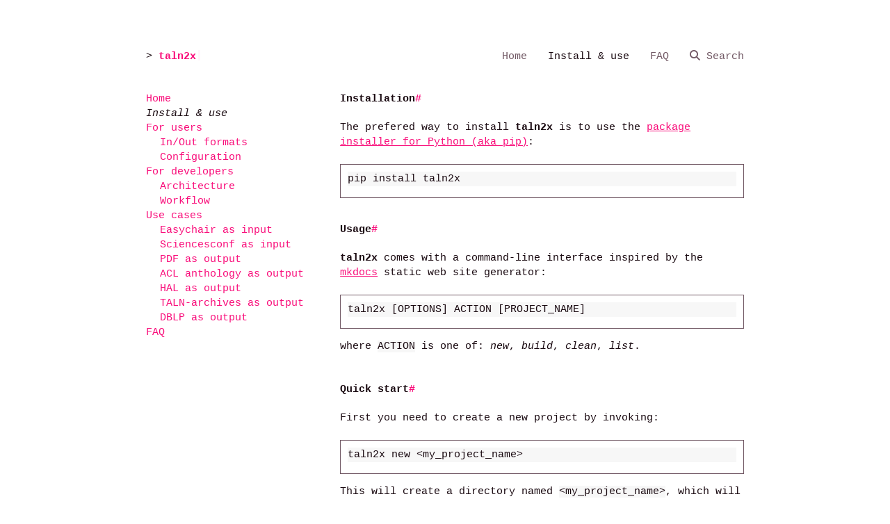

--- FILE ---
content_type: text/html; charset=utf-8
request_url: https://talnarchives.gitlabpages.inria.fr/taln2x/install/
body_size: 4214
content:
<!DOCTYPE html>
<html lang="en">
<head>
    
    <meta charset="UTF-8">
    <meta name="viewport" content="width=device-width, initial-scale=1.0">
    <meta http-equiv="X-UA-Compatible" content="ie=edge">
    <meta name="generator" content="mkdocs-1.4.2, mkdocs-terminal-4.2.0">
    
    <meta name="description" content="Documentation of the taln2x software"> 
     
    
    <link rel="canonical" href="https://talnarchives.gitlabpages.inria.fr/taln2x/install/"><link rel="icon" type="image/png" sizes="192x192" href="../img/android-chrome-192x192.png" />
<link rel="icon" type="image/png" sizes="512x512" href="../img/android-chrome-512x512.png" />
<link rel="apple-touch-icon" sizes="180x180" href="../img/apple-touch-icon.png" />
<link rel="shortcut icon" type="image/png" sizes="48x48" href="../img/favicon.ico" />
<link rel="icon" type="image/png" sizes="16x16" href="../img/favicon-16x16.png" />
<link rel="icon" type="image/png" sizes="32x32" href="../img/favicon-32x32.png" />


    
 
<title>Install & use - taln2x</title>


<link href="../css/fontawesome/css/fontawesome.min.css" rel="stylesheet">
<link href="../css/fontawesome/css/solid.min.css" rel="stylesheet">
<link href="../css/normalize.css" rel="stylesheet">
<link href="../css/terminal.css" rel="stylesheet">
<link href="../css/theme.css" rel="stylesheet">
<link href="../css/theme.tile_grid.css" rel="stylesheet">
<!-- pink color palette-->
<link href="../css/palettes/pink.css" rel="stylesheet">


    
    <link href="../css/extra.css" rel="stylesheet">  
    
    

    
    <!-- search css support -->
<link href="../css/search/bootstrap-modal.css" rel="stylesheet">
<!-- search scripts -->
<script>
    var base_url = "..",
    shortcuts = "{}";
</script>
<script src="../js/jquery/jquery-1.10.1.min.js" defer></script>
<script src="../js/bootstrap/bootstrap.min.js" defer></script>
<script src="../js/mkdocs/base.js" defer></script>
    
    
    
    
    <script src="../search/main.js"></script>
    

    
 <link href="../assets/stylesheets/glightbox.min.css" rel="stylesheet"/><style>
        html.glightbox-open { overflow: initial; height: 100%; }
        .gslide-title { margin-top: 0px; user-select: text; }
        .gslide-desc { color: #666; user-select: text; }
        .gslide-image img { background: white; }
        </style> <script src="../assets/javascripts/glightbox.min.js"></script></head>

<body class="terminal"><div class="container">
    <div class="terminal-nav">
        <header class="terminal-logo">
            <div id="mkdocs-terminal-site-name" class="logo terminal-prompt"><a href="https://talnarchives.gitlabpages.inria.fr/taln2x/" class="no-style">taln2x</a></div>
        </header>
        
        <nav class="terminal-menu">
            
            <ul vocab="https://schema.org/" typeof="BreadcrumbList">
                
                
                <li property="itemListElement" typeof="ListItem">
                    <a href=".." class="menu-item " property="item" typeof="WebPage">
                        <span property="name">Home</span>
                    </a>
                    <meta property="position" content="0">
                </li>
                
                
                <li property="itemListElement" typeof="ListItem">
                    <a href="./" class="menu-item active" property="item" typeof="WebPage">
                        <span property="name">Install & use</span>
                    </a>
                    <meta property="position" content="1">
                </li>
                
                
                
                
                
                
                
                
                <li property="itemListElement" typeof="ListItem">
                    <a href="../faq/" class="menu-item " property="item" typeof="WebPage">
                        <span property="name">FAQ</span>
                    </a>
                    <meta property="position" content="2">
                </li>
                
                    
                    


<li property="itemListElement" typeof="ListItem">
    <a href="#" class="menu-item" data-toggle="modal" data-target="#mkdocs_search_modal" property="item" typeof="SearchAction">
        <i aria-hidden="true" class="fa fa-search"></i> <span property="name">Search</span>
    </a>
    <meta property="position" content="3">
</li>
                    
            </ul>
            
        </nav>
    </div>
</div>
        
    <div class="container">
        <div class="terminal-mkdocs-main-grid"><aside id="terminal-mkdocs-side-panel"><nav>
  
    <ul class="terminal-mkdocs-side-nav-items">
        
          



<li class="terminal-mkdocs-side-nav-li">
    
    
    
        
        
            <a class="

    terminal-mkdocs-side-nav-item" href="..">Home</a>
        
    
    
    
  </li>
        
          



<li class="terminal-mkdocs-side-nav-li">
    
    
    
        
        <span class="

    terminal-mkdocs-side-nav-item--active">Install & use</span>
    
    
    
  </li>
        
          



<li class="terminal-mkdocs-side-nav-li">
    
    
        
        
            
            
                
                
        

             
            
    
        
        <a class="

    terminal-mkdocs-side-nav-item" href="../users/">For users</a>
    
    
        
      
        
            <ul class="terminal-mkdocs-side-nav-li-ul">
        
            
            
                
                
            

             
                <li class="terminal-mkdocs-side-nav-li-ul-li">
    
        
        
            <a class="

    terminal-mkdocs-side-nav-item" href="../formats/">In/Out formats</a>
        
    
    </li>
            
        
            
            
                
                
            

             
                <li class="terminal-mkdocs-side-nav-li-ul-li">
    
        
        
            <a class="

    terminal-mkdocs-side-nav-item" href="../options/">Configuration</a>
        
    
    </li>
            
            
    </ul>
        
    
  </li>
        
          



<li class="terminal-mkdocs-side-nav-li">
    
    
        
        
            
            
                
                
        

             
            
    
        
        <a class="

    terminal-mkdocs-side-nav-item" href="../devs/">For developers</a>
    
    
        
      
        
            <ul class="terminal-mkdocs-side-nav-li-ul">
        
            
            
                
                
            

             
                <li class="terminal-mkdocs-side-nav-li-ul-li">
    
        
        
            <a class="

    terminal-mkdocs-side-nav-item" href="../data/">Architecture</a>
        
    
    </li>
            
        
            
            
                
                
            

             
                <li class="terminal-mkdocs-side-nav-li-ul-li">
    
        
        
            <a class="

    terminal-mkdocs-side-nav-item" href="../workflow/">Workflow</a>
        
    
    </li>
            
            
    </ul>
        
    
  </li>
        
          



<li class="terminal-mkdocs-side-nav-li">
    
    
        
        
            
            
                
                
        

             
            
    
        
        <a class="

    terminal-mkdocs-side-nav-item" href="../uses/">Use cases</a>
    
    
        
      
        
            <ul class="terminal-mkdocs-side-nav-li-ul">
        
            
            
                
                
            

             
                <li class="terminal-mkdocs-side-nav-li-ul-li">
    
        
        
            <a class="

    terminal-mkdocs-side-nav-item" href="../easychair/">Easychair as input</a>
        
    
    </li>
            
        
            
            
                
                
            

             
                <li class="terminal-mkdocs-side-nav-li-ul-li">
    
        
        
            <a class="

    terminal-mkdocs-side-nav-item" href="../sciencesconf/">Sciencesconf as input</a>
        
    
    </li>
            
        
            
            
                
                
            

             
                <li class="terminal-mkdocs-side-nav-li-ul-li">
    
        
        
            <a class="

    terminal-mkdocs-side-nav-item" href="../pdf/">PDF as output</a>
        
    
    </li>
            
        
            
            
                
                
            

             
                <li class="terminal-mkdocs-side-nav-li-ul-li">
    
        
        
            <a class="

    terminal-mkdocs-side-nav-item" href="../anthology/">ACL anthology as output</a>
        
    
    </li>
            
        
            
            
                
                
            

             
                <li class="terminal-mkdocs-side-nav-li-ul-li">
    
        
        
            <a class="

    terminal-mkdocs-side-nav-item" href="../hal/">HAL as output</a>
        
    
    </li>
            
        
            
            
                
                
            

             
                <li class="terminal-mkdocs-side-nav-li-ul-li">
    
        
        
            <a class="

    terminal-mkdocs-side-nav-item" href="../taln/">TALN-archives as output</a>
        
    
    </li>
            
        
            
            
                
                
            

             
                <li class="terminal-mkdocs-side-nav-li-ul-li">
    
        
        
            <a class="

    terminal-mkdocs-side-nav-item" href="../dblp/">DBLP as output</a>
        
    
    </li>
            
            
    </ul>
        
    
  </li>
        
          



<li class="terminal-mkdocs-side-nav-li">
    
    
    
        
        
            <a class="

    terminal-mkdocs-side-nav-item" href="../faq/">FAQ</a>
        
    
    
    
  </li>
        
    </ul>
  
</nav></aside>
            <main id="terminal-mkdocs-main-content">
    
    
    
    
    

<section id="mkdocs-terminal-content">
    <h1 id="installation">Installation<a class="headerlink" href="#installation" title="Permanent link">#</a></h1>
<p>The prefered way to install <strong>taln2x</strong> is to use the <a href="https://pip.pypa.io/en/stable/">package installer for Python (aka pip)</a>:</p>
<pre><code>pip install taln2x
</code></pre>
<h1 id="usage">Usage<a class="headerlink" href="#usage" title="Permanent link">#</a></h1>
<p><strong>taln2x</strong> comes with a command-line interface inspired by the <a href="https://mkdocs.org">mkdocs</a> static web site generator:</p>
<pre><code>taln2x [OPTIONS] ACTION [PROJECT_NAME]
</code></pre>
<p>where <code>ACTION</code> is one of: <em>new</em>, <em>build</em>, <em>clean</em>, <em>list</em>.
<a href="and PROJECT_NAME the name of a directory which will be created only needed when invoking *taln2x new*"></a></p>
<h1 id="quick-start">Quick start<a class="headerlink" href="#quick-start" title="Permanent link">#</a></h1>
<p>First you need to create a new project by invoking:</p>
<pre><code>taln2x new &lt;my_project_name&gt;
</code></pre>
<p>This will create a directory named <code>&lt;my_project_name&gt;</code>, which will contain the following example files:</p>
<pre><code> .
 ├── background.png
 ├── by.eps
 ├── config.toml
 ├── event.yml
 ├── logo.png
 ├── main
 │   ├── articles.csv
 │   └── pdf
 │       ├── MYCONF_11.pdf
 │       ├── MYCONF_16.pdf
 │       ├── MYCONF_1.pdf
 │       ├── MYCONF_21.pdf
 │       ├── MYCONF_26.pdf
 │       ├── MYCONF_31.pdf
 │       ├── MYCONF_36.pdf
 │       ├── MYCONF_41.pdf
 │       ├── MYCONF_46.pdf
 │       └── MYCONF_6.pdf
 ├── out
 ├── pre-proceedings-en.tex
 ├── pre-proceedings.tex
 └── single_paper.tex
</code></pre>
<p>Basically, the two main files are <mark>config.toml</mark> and <mark>event.yml</mark>.<sup id="fnref:1"><a class="footnote-ref" href="#fn:1">1</a></sup> The former contains the project's configuration (that is, <strong>taln2x</strong>'s options), and the latter the proceedings configuration (e.g. conference title, chairs, etc.).</p>
<p>Replace the default information in these files by yours. <strong>In particular make sure that every track mentioned in <mark>event.yml</mark> corresponds to a subdirectory containing both (at least) a file named <mark>articles.csv</mark> and a subdirectory named <mark>pdf</mark></strong><sup id="fnref:2"><a class="footnote-ref" href="#fn:2">2</a></sup> (in the example files, there is a single track named <em>main</em>). This <code>csv</code> file (resp. <code>pdf</code> directory) contains the papers' metadata (resp. pdf). From these pieces of information, <strong>taln2x</strong> will compile a separate volume (i.e. book) for each track.</p>
<p>You can then run <strong>taln2x</strong> as follows:</p>
<pre><code>taln2x build
</code></pre>
<p>This will compile (under <code>out/</code>) proceedings using options defined in <mark>config.toml</mark>. By default <strong>taln2x</strong> will compile full proceedings in pdf (this can be changed in <mark>config.toml</mark>).</p>
<p>To remove the compiled proceedings (i.e. remove <code>out/</code>'s content), you can invoke:</p>
<pre><code>taln2x clean
</code></pre>
<p>The <em>list</em> option can be used to retrieve papers' identifiers within the <a href="https://hal.science">HAL open archive</a> (i.e. to check whether papers are already available on HAL):<sup id="fnref:3"><a class="footnote-ref" href="#fn:3">3</a></sup></p>
<pre><code>taln2x list
</code></pre>
<div class="footnote">
<hr />
<ol>
<li id="fn:1">
<p>Information about the other files created when generating a new project is given in the <a href="../options/">configuration section</a>.&#160;<a class="footnote-backref" href="#fnref:1" title="Jump back to footnote 1 in the text">&#8617;</a></p>
</li>
<li id="fn:2">
<p>Please note that when using data exported from the <a href="https://sciencesconf.org/en/">sciencesconf</a> conference management system, this is not needed since the track subdirectories will be created automatically from information contained in the zip archive generated by sciencesconf.&#160;<a class="footnote-backref" href="#fnref:2" title="Jump back to footnote 2 in the text">&#8617;</a></p>
</li>
<li id="fn:3">
<p>This command is useful for instance if you want to check for duplicates before uploading your proceedings to HAL, or else if you want to include these HAL identifiers in papers (e.g. in footers).&#160;<a class="footnote-backref" href="#fnref:3" title="Jump back to footnote 3 in the text">&#8617;</a></p>
</li>
</ol>
</div>
</section>

<section id="mkdocs-terminal-after-content">
    
</section>
<section id="mkdocs-terminal-revision">
<br>
<aside>
    <p>
        <small>
            <i>Page last updated 2023-06-23. </i>
        </small>
    </p>
</aside>
</section>
            </main>
        </div>
        <hr>
    
    <p>Documentation built with <a href="https://www.mkdocs.org/">MkDocs</a> and <a href="https://github.com/ntno/mkdocs-terminal">Terminal for Mkdocs</a>.</p> 

    </div>

    
    <div class="modal" id="mkdocs_search_modal" tabindex="-1" role="alertdialog" aria-modal="true" aria-labelledby="searchModalLabel">
    <div class="modal-dialog modal-lg" role="search">
        <div class="modal-content">
            <div class="modal-header">
                <h5 class="modal-title" id="searchModalLabel">Search</h5>
                <button type="button" class="close btn btn-default btn-ghost" data-dismiss="modal"><span aria-hidden="true">x</span><span class="sr-only">Close</span></button>
            </div>
            <div class="modal-body">
                <p id="searchInputLabel">Type to start searching</p>
                <form>
                    <div class="form-group">
                        <input type="search" class="form-control" aria-labelledby="searchInputLabel" placeholder="" id="mkdocs-search-query" title="Please enter search terms here">
                    </div>
                </form>
                <div id="mkdocs-search-results" data-no-results-text="No document matches found"></div>
            </div>
            <div class="modal-footer">
            </div>
        </div>
    </div>
</div>
    
    
<script>const lightbox = GLightbox({"touchNavigation": true, "loop": false, "zoomable": true, "draggable": true, "openEffect": "zoom", "closeEffect": "zoom", "slideEffect": "slide"});</script></body>

</html>

--- FILE ---
content_type: text/css; charset=utf-8
request_url: https://talnarchives.gitlabpages.inria.fr/taln2x/css/terminal.css
body_size: 3911
content:
/*! terminal.css 0.7.2 | MIT License | github.com/Gioni06/terminal.css */

* {
    box-sizing: border-box;
    text-rendering: geometricPrecision
}

::-moz-selection {
    background: var(--primary-color);
    color: var(--invert-font-color)
}

::selection {
    background: var(--primary-color);
    color: var(--invert-font-color)
}

body {
    font-size: var(--global-font-size);
    color: var(--font-color);
    line-height: var(--global-line-height);
    margin: 0;
    font-family: var(--font-stack);
    word-wrap: break-word;
    background-color: var(--background-color)
}

.logo,
h1,
h2,
h3,
h4,
h5,
h6 {
    line-height: var(--global-line-height)
}

a {
    cursor: pointer;
    color: var(--primary-color);
    text-decoration: none
}

a:hover {
    background-color: var(--primary-color);
    color: var(--invert-font-color)
}

em {
    font-size: var(--global-font-size);
    font-style: italic;
    font-family: var(--font-stack);
    color: var(--font-color)
}

blockquote,
code,
em,
strong {
    line-height: var(--global-line-height)
}

.logo,
blockquote,
code,
footer,
h1,
h2,
h3,
h4,
h5,
h6,
header,
li,
ol,
p,
section,
ul {
    float: none;
    margin: 0;
    padding: 0
}

.logo,
blockquote,
h1,
ol,
p,
ul {
    margin-top: calc(var(--global-space) * 2);
    margin-bottom: calc(var(--global-space) * 2)
}

.logo,
h1 {
    position: relative;
    display: inline-block;
    display: table-cell;
    padding: calc(var(--global-space) * 2) 0 calc(var(--global-space) * 2);
    margin: 0;
    overflow: hidden;
    font-weight: 600
}

h1::after {
    content: "====================================================================================================";
    position: absolute;
    bottom: 5px;
    left: 0;
    display: var(--display-h1-decoration)
}

.logo+*,
h1+* {
    margin-top: 0
}

h2,
h3,
h4,
h5,
h6 {
    position: relative;
    margin-bottom: var(--global-line-height);
    font-weight: 600
}

blockquote {
    position: relative;
    padding-left: calc(var(--global-space) * 2);
    padding-left: 2ch;
    overflow: hidden
}

blockquote::after {
    content: ">\A>\A>\A>\A>\A>\A>\A>\A>\A>\A>\A>\A>\A>\A>\A>\A>\A>\A>\A>\A>\A>\A>\A>\A>\A>\A>\A>\A>\A>\A>\A>\A>\A>\A>\A>\A>\A>\A>\A>\A>\A>\A>\A>\A>\A>\A>\A>\A>\A>\A>\A>\A>\A>\A>\A>\A>\A>\A>\A>\A>\A>\A>\A>\A>\A>\A>\A>\A>\A>\A>\A>\A>\A>\A>\A>\A>\A>\A>\A>\A>\A>\A>\A>\A>\A>\A>\A>\A>\A>\A>\A>\A>\A>\A>\A>\A>\A>\A>\A>";
    white-space: pre;
    position: absolute;
    top: 0;
    left: 0;
    line-height: var(--global-line-height);
    color: #9ca2ab
}

code {
    font-weight: inherit;
    background-color: var(--code-bg-color);
    font-family: var(--mono-font-stack)
}

code::after,
code::before {
    content: "`";
    display: inline
}

pre code::after,
pre code::before {
    content: ""
}

pre {
    display: block;
    word-break: break-all;
    word-wrap: break-word;
    color: var(--secondary-color);
    background-color: var(--background-color);
    border: 1px solid var(--secondary-color);
    padding: var(--global-space);
    white-space: pre-wrap;
    white-space: -moz-pre-wrap;
    white-space: -pre-wrap;
    white-space: -o-pre-wrap
}

pre code {
    overflow-x: scroll;
    padding: 0;
    margin: 0;
    display: inline-block;
    min-width: 100%;
    font-family: var(--mono-font-stack)
}

.terminal .logo,
.terminal blockquote,
.terminal code,
.terminal h1,
.terminal h2,
.terminal h3,
.terminal h4,
.terminal h5,
.terminal h6,
.terminal strong {
    font-size: var(--global-font-size);
    font-style: normal;
    font-family: var(--font-stack);
    color: var(--font-color)
}

.terminal-prompt {
    position: relative;
    white-space: nowrap
}

.terminal-prompt::before {
    content: "> "
}

.terminal-prompt::after {
    content: "";
    -webkit-animation: cursor .8s infinite;
    animation: cursor .8s infinite;
    background: var(--primary-color);
    border-radius: 0;
    display: inline-block;
    height: 1em;
    margin-left: .2em;
    width: 3px;
    bottom: -2px;
    position: relative
}

@-webkit-keyframes cursor {
    0% {
        opacity: 0
    }
    50% {
        opacity: 1
    }
    to {
        opacity: 0
    }
}

@keyframes cursor {
    0% {
        opacity: 0
    }
    50% {
        opacity: 1
    }
    to {
        opacity: 0
    }
}

li,
li>ul>li {
    position: relative;
    display: block;
    padding-left: calc(var(--global-space) * 2)
}

nav>ul>li {
    padding-left: 0
}

li::after {
    position: absolute;
    top: 0;
    left: 0
}

ul>li::after {
    content: "-"
}

nav ul>li::after {
    content: ""
}

ol li::before {
    content: counters(item, ".") ". ";
    counter-increment: item
}

ol ol li::before {
    content: counters(item, ".") " ";
    counter-increment: item
}

.terminal-menu li::after,
.terminal-menu li::before {
    display: none
}

ol {
    counter-reset: item
}

ol li:nth-child(n+10)::after {
    left: -7px
}

ol ol {
    margin-top: 0;
    margin-bottom: 0
}

.terminal-menu {
    width: 100%
}

.terminal-nav {
    display: flex;
    flex-direction: column;
    align-items: flex-start
}

ul ul {
    margin-top: 0;
    margin-bottom: 0
}

.terminal-menu ul {
    list-style-type: none;
    padding: 0!important;
    display: flex;
    flex-direction: column;
    width: 100%;
    flex-grow: 1;
    font-size: var(--global-font-size);
    margin-top: 0
}

.terminal-menu li {
    display: flex;
    margin: 0 0 .5em 0;
    padding: 0
}

ol.terminal-toc li {
    border-bottom: 1px dotted var(--secondary-color);
    padding: 0;
    margin-bottom: 15px
}

.terminal-menu li:last-child {
    margin-bottom: 0
}

ol.terminal-toc li a {
    margin: 4px 4px 4px 0;
    background: var(--background-color);
    position: relative;
    top: 6px;
    text-align: left;
    padding-right: 4px
}

.terminal-menu li a:not(.btn) {
    text-decoration: none;
    display: block;
    width: 100%;
    border: none;
    color: var(--secondary-color)
}

.terminal-menu li a.active {
    color: var(--font-color)
}

.terminal-menu li a:hover {
    background: 0 0;
    color: inherit
}

ol.terminal-toc li::before {
    content: counters(item, ".") ". ";
    counter-increment: item;
    position: absolute;
    right: 0;
    background: var(--background-color);
    padding: 4px 0 4px 4px;
    bottom: -8px
}

ol.terminal-toc li a:hover {
    background: var(--primary-color);
    color: var(--invert-font-color)
}

hr {
    position: relative;
    overflow: hidden;
    margin: calc(var(--global-space) * 4) 0;
    border: 0;
    border-bottom: 1px dashed var(--secondary-color)
}

p {
    margin: 0 0 var(--global-line-height);
    color: var(--global-font-color)
}

.container {
    max-width: var(--page-width)
}

.container,
.container-fluid {
    margin: 0 auto;
    padding: 0 calc(var(--global-space) * 2)
}

img {
    width: 100%
}

.progress-bar {
    height: 8px;
    background-color: var(--progress-bar-background);
    margin: 12px 0
}

.progress-bar.progress-bar-show-percent {
    margin-top: 38px
}

.progress-bar-filled {
    background-color: var(--progress-bar-fill);
    height: 100%;
    transition: width .3s ease;
    position: relative;
    width: 0
}

.progress-bar-filled::before {
    content: "";
    border: 6px solid transparent;
    border-top-color: var(--progress-bar-fill);
    position: absolute;
    top: -12px;
    right: -6px
}

.progress-bar-filled::after {
    color: var(--progress-bar-fill);
    content: attr(data-filled);
    display: block;
    font-size: 12px;
    white-space: nowrap;
    position: absolute;
    border: 6px solid transparent;
    top: -38px;
    right: 0;
    transform: translateX(50%)
}

.progress-bar-no-arrow>.progress-bar-filled::after,
.progress-bar-no-arrow>.progress-bar-filled::before {
    content: "";
    display: none;
    visibility: hidden;
    opacity: 0
}

table {
    width: 100%;
    border-collapse: collapse;
    margin: var(--global-line-height) 0;
    color: var(--font-color);
    font-size: var(--global-font-size)
}

table td,
table th {
    vertical-align: top;
    border: 1px solid var(--font-color);
    line-height: var(--global-line-height);
    padding: calc(var(--global-space)/ 2);
    font-size: 1em
}

table thead th {
    font-size: 1em
}

table tfoot tr th {
    font-weight: 500
}

table caption {
    font-size: 1em;
    margin: 0 0 1em 0
}

table tbody td:first-child {
    font-weight: 700;
    color: var(--secondary-color)
}

.form {
    width: 100%
}

fieldset {
    border: 1px solid var(--font-color);
    padding: 1em
}

label {
    font-size: 1em;
    color: var(--font-color)
}

input[type=email],
input[type=number],
input[type=password],
input[type=search],
input[type=text] {
    border: 1px var(--input-style) var(--font-color);
    width: 100%;
    padding: .7em .5em;
    font-size: 1em;
    font-family: var(--font-stack);
    -webkit-appearance: none;
    border-radius: 0
}

input[type=email]:active,
input[type=email]:focus,
input[type=number]:active,
input[type=number]:focus,
input[type=password]:active,
input[type=password]:focus,
input[type=search]:active,
input[type=search]:focus,
input[type=text]:active,
input[type=text]:focus {
    outline: 0;
    -webkit-appearance: none;
    border: 1px solid var(--font-color)
}

input[type=email]:not(:placeholder-shown):invalid,
input[type=number]:not(:placeholder-shown):invalid,
input[type=password]:not(:placeholder-shown):invalid,
input[type=search]:not(:placeholder-shown):invalid,
input[type=text]:not(:placeholder-shown):invalid {
    border-color: var(--error-color)
}

input,
textarea {
    color: var(--font-color);
    background-color: var(--background-color)
}

input::-webkit-input-placeholder,
textarea::-webkit-input-placeholder {
    color: var(--secondary-color)!important;
    opacity: 1
}

input::-moz-placeholder,
textarea::-moz-placeholder {
    color: var(--secondary-color)!important;
    opacity: 1
}

input:-ms-input-placeholder,
textarea:-ms-input-placeholder {
    color: var(--secondary-color)!important;
    opacity: 1
}

input::-ms-input-placeholder,
textarea::-ms-input-placeholder {
    color: var(--secondary-color)!important;
    opacity: 1
}

input::placeholder,
textarea::placeholder {
    color: var(--secondary-color)!important;
    opacity: 1
}

textarea {
    height: auto;
    width: 100%;
    resize: none;
    border: 1px var(--input-style) var(--font-color);
    padding: .5em;
    font-size: 1em;
    font-family: var(--font-stack);
    -webkit-appearance: none;
    border-radius: 0
}

textarea:focus {
    outline: 0;
    -webkit-appearance: none;
    border: 1px solid var(--font-color)
}

textarea:not(:placeholder-shown):invalid {
    border-color: var(--error-color)
}

input:-webkit-autofill,
input:-webkit-autofill:focus textarea:-webkit-autofill,
input:-webkit-autofill:hover,
select:-webkit-autofill,
select:-webkit-autofill:focus,
select:-webkit-autofill:hover,
textarea:-webkit-autofill:hover textarea:-webkit-autofill:focus {
    border: 1px solid var(--font-color);
    -webkit-text-fill-color: var(--font-color);
    box-shadow: 0 0 0 1000px var(--invert-font-color) inset;
    -webkit-box-shadow: 0 0 0 1000px var(--invert-font-color) inset;
    transition: background-color 5000s ease-in-out 0s
}

.form-group {
    margin-bottom: var(--global-line-height);
    overflow: auto
}

.btn {
    border-style: solid;
    border-width: 1px;
    display: inline-flex;
    align-items: center;
    justify-content: center;
    cursor: pointer;
    outline: 0;
    padding: .65em 2em;
    font-size: 1em;
    font-family: inherit;
    -webkit-user-select: none;
    -moz-user-select: none;
    -ms-user-select: none;
    user-select: none;
    position: relative;
    z-index: 1
}

.btn:active {
    box-shadow: none
}

.btn.btn-ghost {
    border-color: var(--font-color);
    color: var(--font-color);
    background-color: transparent
}

.btn.btn-ghost:focus,
.btn.btn-ghost:hover {
    border-color: var(--tertiary-color);
    color: var(--tertiary-color);
    z-index: 2
}

.btn.btn-ghost:hover {
    background-color: transparent
}

.btn-block {
    width: 100%;
    display: flex
}

.btn-default {
    background-color: var(--font-color);
    border-color: var(--invert-font-color);
    color: var(--invert-font-color)
}

.btn-default:focus:not(.btn-ghost),
.btn-default:hover {
    background-color: var(--secondary-color);
    color: var(--invert-font-color)
}

.btn-default.btn-ghost:focus,
.btn-default.btn-ghost:hover {
    border-color: var(--secondary-color);
    color: var(--secondary-color);
    z-index: 2
}

.btn-error {
    color: var(--invert-font-color);
    background-color: var(--error-color);
    border: 1px solid var(--error-color)
}

.btn-error:focus:not(.btn-ghost),
.btn-error:hover {
    background-color: var(--error-color);
    border-color: var(--error-color)
}

.btn-error.btn-ghost {
    border-color: var(--error-color);
    color: var(--error-color)
}

.btn-error.btn-ghost:focus,
.btn-error.btn-ghost:hover {
    border-color: var(--error-color);
    color: var(--error-color);
    z-index: 2
}

.btn-primary {
    color: var(--invert-font-color);
    background-color: var(--primary-color);
    border: 1px solid var(--primary-color)
}

.btn-primary:focus:not(.btn-ghost),
.btn-primary:hover {
    background-color: var(--primary-color);
    border-color: var(--primary-color)
}

.btn-primary.btn-ghost {
    border-color: var(--primary-color);
    color: var(--primary-color)
}

.btn-primary.btn-ghost:focus,
.btn-primary.btn-ghost:hover {
    border-color: var(--primary-color);
    color: var(--primary-color);
    z-index: 2
}

.btn-small {
    padding: .5em 1.3em!important;
    font-size: .9em!important
}

.btn-group {
    overflow: auto
}

.btn-group .btn {
    float: left
}

.btn-group .btn-ghost:not(:first-child) {
    margin-left: -1px
}

.terminal-card {
    border: 1px solid var(--secondary-color)
}

.terminal-card>header {
    color: var(--invert-font-color);
    text-align: center;
    background-color: var(--secondary-color);
    padding: .5em 0
}

.terminal-card>div:first-of-type {
    padding: var(--global-space)
}

.terminal-timeline {
    position: relative;
    padding-left: 70px
}

.terminal-timeline::before {
    content: ' ';
    background: var(--secondary-color);
    display: inline-block;
    position: absolute;
    left: 35px;
    width: 2px;
    height: 100%;
    z-index: 400
}

.terminal-timeline .terminal-card {
    margin-bottom: 25px
}

.terminal-timeline .terminal-card::before {
    content: ' ';
    background: var(--invert-font-color);
    border: 2px solid var(--secondary-color);
    display: inline-block;
    position: absolute;
    margin-top: 25px;
    left: 26px;
    width: 15px;
    height: 15px;
    z-index: 400
}

.terminal-alert {
    color: var(--font-color);
    padding: 1em;
    border: 1px solid var(--font-color);
    margin-bottom: var(--global-space)
}

.terminal-alert-error {
    color: var(--error-color);
    border-color: var(--error-color)
}

.terminal-alert-primary {
    color: var(--primary-color);
    border-color: var(--primary-color)
}

@media screen and (max-width:960px) {
    label {
        display: block;
        width: 100%
    }
    pre::-webkit-scrollbar {
        height: 3px
    }
}

@media screen and (max-width:480px) {
    form {
        width: 100%
    }
}

@media only screen and (min-width:30em) {
    .terminal-nav {
        flex-direction: row;
        align-items: center
    }
    .terminal-menu ul {
        flex-direction: row;
        justify-items: flex-end;
        align-items: center;
        justify-content: flex-end;
        margin-top: calc(var(--global-space) * 2)
    }
    .terminal-menu li {
        margin: 0;
        margin-right: 2em
    }
    .terminal-menu li:last-child {
        margin-right: 0
    }
}

.terminal-media:not(:last-child) {
    margin-bottom: 1.25rem
}

.terminal-media-left {
    padding-right: var(--global-space)
}

.terminal-media-left,
.terminal-media-right {
    display: table-cell;
    vertical-align: top
}

.terminal-media-right {
    padding-left: var(--global-space)
}

.terminal-media-body {
    display: table-cell;
    vertical-align: top
}

.terminal-media-heading {
    font-size: 1em;
    font-weight: 700
}

.terminal-media-content {
    margin-top: .3rem
}

.terminal-placeholder {
    background-color: var(--secondary-color);
    text-align: center;
    color: var(--font-color);
    font-size: 1rem;
    border: 1px solid var(--secondary-color)
}

figure>img {
    padding: 0
}

.terminal-avatarholder {
    width: calc(var(--global-space) * 5);
    height: calc(var(--global-space) * 5)
}

.terminal-avatarholder img {
    padding: 0
}

figure {
    margin: 0
}

figure>figcaption {
    color: var(--secondary-color);
    text-align: center
}

.hljs {
    display: block;
    overflow-x: auto;
    padding: .5em;
    background: var(--block-background-color);
    color: var(--font-color)
}

.hljs-comment,
.hljs-quote {
    color: var(--secondary-color)
}

.hljs-variable {
    color: var(--font-color)
}

.hljs-built_in,
.hljs-keyword,
.hljs-name,
.hljs-selector-tag,
.hljs-tag {
    color: var(--primary-color)
}

.hljs-addition,
.hljs-attribute,
.hljs-literal,
.hljs-section,
.hljs-string,
.hljs-template-tag,
.hljs-template-variable,
.hljs-title,
.hljs-type {
    color: var(--secondary-color)
}

.hljs-string {
    color: var(--secondary-color)
}

.hljs-deletion,
.hljs-meta,
.hljs-selector-attr,
.hljs-selector-pseudo {
    color: var(--primary-color)
}

.hljs-doctag {
    color: var(--secondary-color)
}

.hljs-attr {
    color: var(--primary-color)
}

.hljs-bullet,
.hljs-link,
.hljs-symbol {
    color: var(--primary-color)
}

.hljs-emphasis {
    font-style: italic
}

.hljs-strong {
    font-weight: 700
}

--- FILE ---
content_type: text/css; charset=utf-8
request_url: https://talnarchives.gitlabpages.inria.fr/taln2x/css/theme.css
body_size: 660
content:
/*! Terminal for MkDocs | MIT License | github.com/ntno/mkdocs-terminal */
/*! terminal.css 0.7.2  | MIT License | github.com/Gioni06/terminal.css */

body {
    padding-top: 50px;
    padding-bottom: 50px;
}

/* underline links in main content (except header anchor links) */
#terminal-mkdocs-main-content a:not(.headerlink){
    text-decoration: underline;
}

/* do not underline button links */
a.btn {
    text-decoration: none !important;
}

/* grid for side nav and main content */
.terminal-mkdocs-main-grid {
    display: grid;
    grid-column-gap: 1.4em;
    grid-template-columns: auto;
    grid-template-rows: auto;
}

/* place main content under side nav when screen is too narrow */
@media only screen and (min-width: 70em) {
    .terminal-mkdocs-main-grid {
        grid-template-columns: 4fr 9fr;
    }
}

.terminal-mkdocs-side-nav-item--active {
    font-style: italic;
}

.terminal-mkdocs-side-nav-section-no-index {
    color: var(--secondary-color);
}

.terminal-mkdocs-pad-to-match-side-nav {
    padding-top: calc(var(--global-space) * 2);
}

.terminal-mkdocs-thin-border {
    border: solid !important;
    border-color: var(--secondary-color) !important;
    border-width: thin !important;
}

.terminal-mkdocs-macro-error-banner {
    border-style: solid;
    border-width: 1px;
    display: inline-flex;
    align-items: center;
    justify-content: center;
    padding: .65em 2em;
    border-color: var(--error-color);
    color: var(--error-color);
}
/* ***************************************************************** */
/* Terminal.css Overrides */
/* ***************************************************************** */

/* don't display backticks on `code` items, just highlight */
code::after,
code::before {
    content: "" !important;
    display: inline;
}

/*! terminal.css | MIT License |  https://github.com/Gioni06/terminal.css/pull/36 */
blockquote > *:last-child {
    margin-bottom: 0;
}
  
  

--- FILE ---
content_type: text/css; charset=utf-8
request_url: https://talnarchives.gitlabpages.inria.fr/taln2x/css/theme.tile_grid.css
body_size: 184
content:
/*! Terminal for MkDocs | MIT License | github.com/ntno/mkdocs-terminal */

.terminal-mkdocs-tile-grid {
    display: grid;
    grid-gap: 1em;
    grid-template-rows: auto;
    grid-template-columns: repeat(
        auto-fit,
        minmax(calc(var(--page-width) / 6), 1fr)
    );
}

/* center link text within the tile */
.terminal-mkdocs-tile {
    border: none;
    text-align: center;
}

/* center images within the tile */
.terminal-mkdocs-tile div > figure > img,
.terminal-mkdocs-tile div > figure > a > img {
    display: block;
    margin-left: auto;
    margin-right: auto;
}


--- FILE ---
content_type: text/css; charset=utf-8
request_url: https://talnarchives.gitlabpages.inria.fr/taln2x/css/palettes/pink.css
body_size: 287
content:
/*! pink.css | MIT License | github.com/Gioni06/terminal.css/issues/9 */

:root {
    --global-font-size: 15px;
    --global-line-height: 1.4em;
    --global-space: 10px;
    --font-stack: 'Fira Code', Menlo, Monaco, Lucida Console, Liberation Mono, DejaVu Sans Mono, Bitstream Vera Sans Mono, Courier New, monospace, serif;
    --mono-font-stack: 'Fira Code', Menlo, Monaco, Lucida Console, Liberation Mono, DejaVu Sans Mono, Bitstream Vera Sans Mono, Courier New, monospace, serif;
    --background-color: #ffffff;
    --page-width: 60em;
    --font-color: #190910;
    --invert-font-color: #f7f7f7;
    --primary-color: #f90d7a;
    --secondary-color: #715864;
    --tertiary-color: #715864;
    --error-color: #bb0047;
    --progress-bar-background: #d4d4d4;
    --progress-bar-fill: #5e5e5e;
    --code-bg-color: #f7f7f7;
    --input-style: solid;
    --display-h1-decoration: none;
}

--- FILE ---
content_type: text/css; charset=utf-8
request_url: https://talnarchives.gitlabpages.inria.fr/taln2x/css/extra.css
body_size: 49
content:
.wise-iframe-wrapper {
    position: relative;
    padding-bottom: 56.10%;
    height: 0;
    overflow: hidden;
    border: .5mm solid;
}
 
.wise-iframe-wrapper iframe,
.wise-iframe-wrapper object,
.wise-iframe-wrapper embed {
    position: absolute;
    top: 0;
    left: 0;
    width: 100%;
    height: 100%;
}
